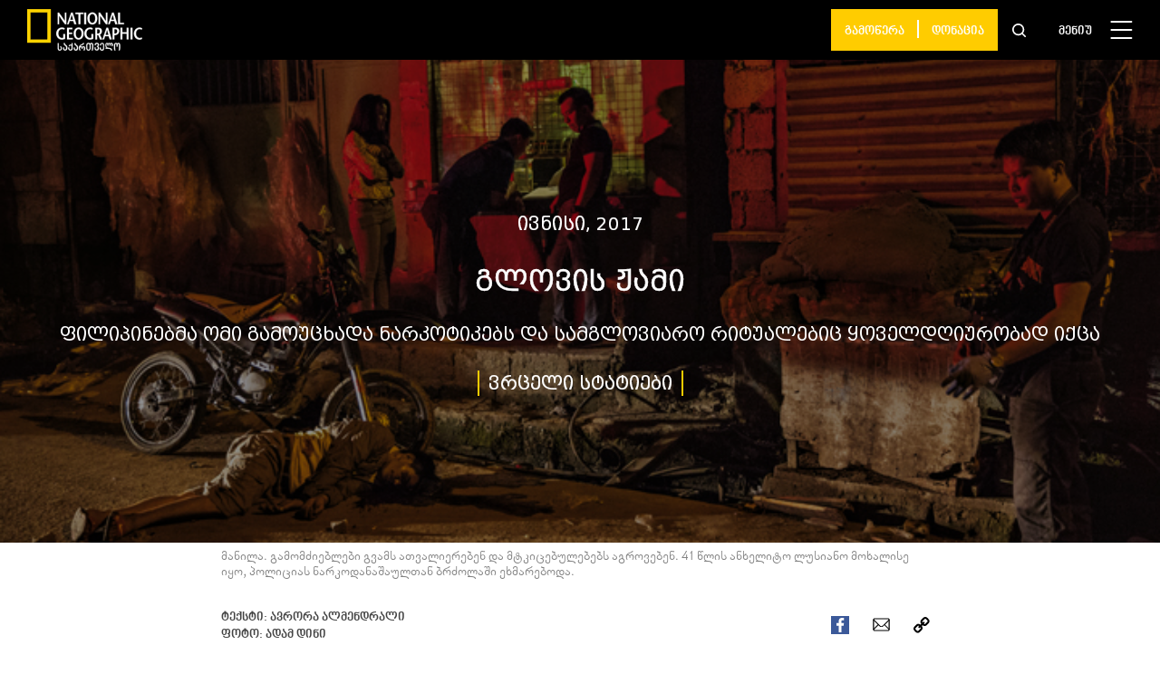

--- FILE ---
content_type: text/html; charset=UTF-8
request_url: https://nationalgeographic.ge/story/glovis-djami/
body_size: 20210
content:
<!doctype html>
<html lang="ka-GE">
  <head>
  <meta charset="utf-8">
  <meta http-equiv="x-ua-compatible" content="ie=edge">
  <meta name="viewport" content="width=device-width, initial-scale=1, shrink-to-fit=no">
  <link rel="apple-touch-icon" sizes="180x180" href="https://nationalgeographic.ge/app/themes/nationalgeographic/resources/assets/images/favicons/apple-touch-icon.png">
  <link rel="icon" href="https://nationalgeographic.ge/app/themes/nationalgeographic/resources/assets/images/favicons/favicon.png">
  <link rel="icon" type="image/png" sizes="32x32" href="https://nationalgeographic.ge/app/themes/nationalgeographic/resources/assets/images/favicons/favicon-32x32.png">
  <link rel="icon" type="image/png" sizes="16x16" href="https://nationalgeographic.ge/app/themes/nationalgeographic/resources/assets/images/favicons/favicon-16x16.png">
  <link rel="mask-icon" href="https://nationalgeographic.ge/app/themes/nationalgeographic/resources/assets/images/favicons/safari-pinned-tab.svg" color="#ffcc00">
  <link rel="shortcut icon" href="https://nationalgeographic.ge/app/themes/nationalgeographic/resources/assets/images/favicons/favicon.ico">
  <meta name="theme-color" content="#ffffff">
  <!-- Global site tag (gtag.js) - Google Analytics -->
  <script async src="https://www.googletagmanager.com/gtag/js?id=UA-163800216-1"></script>
  <script>
    window.dataLayer = window.dataLayer || [];
    function gtag(){dataLayer.push(arguments);}
    gtag('js', new Date());

    gtag('config', 'UA-163800216-1');
  </script>

  <meta name='robots' content='index, follow, max-image-preview:large, max-snippet:-1, max-video-preview:-1' />

	<!-- This site is optimized with the Yoast SEO plugin v19.14 - https://yoast.com/wordpress/plugins/seo/ -->
	<title>გლოვის ჟამი</title>
	<link rel="canonical" href="https://nationalgeographic.ge/story/glovis-djami/" />
	<meta property="og:locale" content="ka_GE" />
	<meta property="og:type" content="article" />
	<meta property="og:title" content="გლოვის ჟამი" />
	<meta property="og:description" content="ფილიპინებმა ომი გამოუცხადა ნარკოტიკებს და სამგლოვიარო რიტუალებიც ყოველდღიურობად იქცა" />
	<meta property="og:url" content="https://nationalgeographic.ge/story/glovis-djami/" />
	<meta property="og:site_name" content="National Geographic Magazine - საქართველო" />
	<meta property="article:publisher" content="https://www.facebook.com/NatGeoMagazineGeorgia/" />
	<meta property="article:modified_time" content="2020-11-25T18:27:32+00:00" />
	<meta property="og:image" content="https://nationalgeographic.ge/app/uploads/2020/11/1706Philipines01.jpg" />
	<meta property="og:image:width" content="720" />
	<meta property="og:image:height" content="455" />
	<meta property="og:image:type" content="image/jpeg" />
	<meta name="twitter:card" content="summary_large_image" />
	<meta name="twitter:site" content="@NatgeoGeorgia" />
	<script type="application/ld+json" class="yoast-schema-graph">{"@context":"https://schema.org","@graph":[{"@type":"WebPage","@id":"https://nationalgeographic.ge/story/glovis-djami/","url":"https://nationalgeographic.ge/story/glovis-djami/","name":"გლოვის ჟამი","isPartOf":{"@id":"https://nationalgeographic.ge/#website"},"primaryImageOfPage":{"@id":"https://nationalgeographic.ge/story/glovis-djami/#primaryimage"},"image":{"@id":"https://nationalgeographic.ge/story/glovis-djami/#primaryimage"},"thumbnailUrl":"https://nationalgeographic.ge/app/uploads/2020/11/1706Philipines01.jpg","datePublished":"2017-06-01T18:26:11+00:00","dateModified":"2020-11-25T18:27:32+00:00","breadcrumb":{"@id":"https://nationalgeographic.ge/story/glovis-djami/#breadcrumb"},"inLanguage":"ka-GE","potentialAction":[{"@type":"ReadAction","target":["https://nationalgeographic.ge/story/glovis-djami/"]}]},{"@type":"ImageObject","inLanguage":"ka-GE","@id":"https://nationalgeographic.ge/story/glovis-djami/#primaryimage","url":"https://nationalgeographic.ge/app/uploads/2020/11/1706Philipines01.jpg","contentUrl":"https://nationalgeographic.ge/app/uploads/2020/11/1706Philipines01.jpg","width":720,"height":455,"caption":"მანილა. გამომძიებლები გვამს ათვალიერებენ და მტკიცებულებებს აგროვებენ. 41 წლის ანხელიტო ლუსიანო მოხალისე იყო, პოლიციას ნარკოდანაშაულთან ბრძოლაში ეხმარებოდა."},{"@type":"BreadcrumbList","@id":"https://nationalgeographic.ge/story/glovis-djami/#breadcrumb","itemListElement":[{"@type":"ListItem","position":1,"name":"Home","item":"https://nationalgeographic.ge/"},{"@type":"ListItem","position":2,"name":"Stories","item":"https://nationalgeographic.ge/story/"},{"@type":"ListItem","position":3,"name":"გლოვის ჟამი"}]},{"@type":"WebSite","@id":"https://nationalgeographic.ge/#website","url":"https://nationalgeographic.ge/","name":"National Geographic Magazine - საქართველო","description":"იკითხეთ National Geographic ქართულად! ეწვიეთ ჩვენს ვებგვერდს, იმოგზაურეთ საინტერესო ამბების სამყაროში და ისიამოვნეთ უნიკალური ფოტოებით.","publisher":{"@id":"https://nationalgeographic.ge/#organization"},"potentialAction":[{"@type":"SearchAction","target":{"@type":"EntryPoint","urlTemplate":"https://nationalgeographic.ge/?s={search_term_string}"},"query-input":"required name=search_term_string"}],"inLanguage":"ka-GE"},{"@type":"Organization","@id":"https://nationalgeographic.ge/#organization","name":"National Geographic Magazine - საქართველო","url":"https://nationalgeographic.ge/","logo":{"@type":"ImageObject","inLanguage":"ka-GE","@id":"https://nationalgeographic.ge/#/schema/logo/image/","url":"https://nationalgeographic.ge/app/uploads/2020/04/NG-1.png","contentUrl":"https://nationalgeographic.ge/app/uploads/2020/04/NG-1.png","width":149,"height":54,"caption":"National Geographic Magazine - საქართველო"},"image":{"@id":"https://nationalgeographic.ge/#/schema/logo/image/"},"sameAs":["https://www.instagram.com/natgeogeorgia/","https://www.youtube.com/channel/UCjr6ALs4bHs3UJryL6YsFLg?view_as=subscriber","https://www.facebook.com/NatGeoMagazineGeorgia/","https://twitter.com/NatgeoGeorgia"]}]}</script>
	<!-- / Yoast SEO plugin. -->


<link rel='dns-prefetch' href='//code.jquery.com' />
<script type="text/javascript">
window._wpemojiSettings = {"baseUrl":"https:\/\/s.w.org\/images\/core\/emoji\/14.0.0\/72x72\/","ext":".png","svgUrl":"https:\/\/s.w.org\/images\/core\/emoji\/14.0.0\/svg\/","svgExt":".svg","source":{"concatemoji":"https:\/\/nationalgeographic.ge\/wp\/wp-includes\/js\/wp-emoji-release.min.js?ver=6.1.1"}};
/*! This file is auto-generated */
!function(e,a,t){var n,r,o,i=a.createElement("canvas"),p=i.getContext&&i.getContext("2d");function s(e,t){var a=String.fromCharCode,e=(p.clearRect(0,0,i.width,i.height),p.fillText(a.apply(this,e),0,0),i.toDataURL());return p.clearRect(0,0,i.width,i.height),p.fillText(a.apply(this,t),0,0),e===i.toDataURL()}function c(e){var t=a.createElement("script");t.src=e,t.defer=t.type="text/javascript",a.getElementsByTagName("head")[0].appendChild(t)}for(o=Array("flag","emoji"),t.supports={everything:!0,everythingExceptFlag:!0},r=0;r<o.length;r++)t.supports[o[r]]=function(e){if(p&&p.fillText)switch(p.textBaseline="top",p.font="600 32px Arial",e){case"flag":return s([127987,65039,8205,9895,65039],[127987,65039,8203,9895,65039])?!1:!s([55356,56826,55356,56819],[55356,56826,8203,55356,56819])&&!s([55356,57332,56128,56423,56128,56418,56128,56421,56128,56430,56128,56423,56128,56447],[55356,57332,8203,56128,56423,8203,56128,56418,8203,56128,56421,8203,56128,56430,8203,56128,56423,8203,56128,56447]);case"emoji":return!s([129777,127995,8205,129778,127999],[129777,127995,8203,129778,127999])}return!1}(o[r]),t.supports.everything=t.supports.everything&&t.supports[o[r]],"flag"!==o[r]&&(t.supports.everythingExceptFlag=t.supports.everythingExceptFlag&&t.supports[o[r]]);t.supports.everythingExceptFlag=t.supports.everythingExceptFlag&&!t.supports.flag,t.DOMReady=!1,t.readyCallback=function(){t.DOMReady=!0},t.supports.everything||(n=function(){t.readyCallback()},a.addEventListener?(a.addEventListener("DOMContentLoaded",n,!1),e.addEventListener("load",n,!1)):(e.attachEvent("onload",n),a.attachEvent("onreadystatechange",function(){"complete"===a.readyState&&t.readyCallback()})),(e=t.source||{}).concatemoji?c(e.concatemoji):e.wpemoji&&e.twemoji&&(c(e.twemoji),c(e.wpemoji)))}(window,document,window._wpemojiSettings);
</script>
<style type="text/css">
img.wp-smiley,
img.emoji {
	display: inline !important;
	border: none !important;
	box-shadow: none !important;
	height: 1em !important;
	width: 1em !important;
	margin: 0 0.07em !important;
	vertical-align: -0.1em !important;
	background: none !important;
	padding: 0 !important;
}
</style>
	<link rel='stylesheet' id='advanced-rich-text-tools-css' href='https://nationalgeographic.ge/app/plugins/advanced-rich-text-tools/index.css?ver=1600254343' type='text/css' media='all' />
<link rel='stylesheet' id='wp-block-library-css' href='https://nationalgeographic.ge/wp/wp-includes/css/dist/block-library/style.min.css?ver=6.1.1' type='text/css' media='all' />
<link rel='stylesheet' id='classic-theme-styles-css' href='https://nationalgeographic.ge/wp/wp-includes/css/classic-themes.min.css?ver=1' type='text/css' media='all' />
<style id='global-styles-inline-css' type='text/css'>
body{--wp--preset--color--black: #000000;--wp--preset--color--cyan-bluish-gray: #abb8c3;--wp--preset--color--white: #ffffff;--wp--preset--color--pale-pink: #f78da7;--wp--preset--color--vivid-red: #cf2e2e;--wp--preset--color--luminous-vivid-orange: #ff6900;--wp--preset--color--luminous-vivid-amber: #fcb900;--wp--preset--color--light-green-cyan: #7bdcb5;--wp--preset--color--vivid-green-cyan: #00d084;--wp--preset--color--pale-cyan-blue: #8ed1fc;--wp--preset--color--vivid-cyan-blue: #0693e3;--wp--preset--color--vivid-purple: #9b51e0;--wp--preset--color--custom-gray: #EEEEEE;--wp--preset--color--custom-yellow: #FFCE05;--wp--preset--gradient--vivid-cyan-blue-to-vivid-purple: linear-gradient(135deg,rgba(6,147,227,1) 0%,rgb(155,81,224) 100%);--wp--preset--gradient--light-green-cyan-to-vivid-green-cyan: linear-gradient(135deg,rgb(122,220,180) 0%,rgb(0,208,130) 100%);--wp--preset--gradient--luminous-vivid-amber-to-luminous-vivid-orange: linear-gradient(135deg,rgba(252,185,0,1) 0%,rgba(255,105,0,1) 100%);--wp--preset--gradient--luminous-vivid-orange-to-vivid-red: linear-gradient(135deg,rgba(255,105,0,1) 0%,rgb(207,46,46) 100%);--wp--preset--gradient--very-light-gray-to-cyan-bluish-gray: linear-gradient(135deg,rgb(238,238,238) 0%,rgb(169,184,195) 100%);--wp--preset--gradient--cool-to-warm-spectrum: linear-gradient(135deg,rgb(74,234,220) 0%,rgb(151,120,209) 20%,rgb(207,42,186) 40%,rgb(238,44,130) 60%,rgb(251,105,98) 80%,rgb(254,248,76) 100%);--wp--preset--gradient--blush-light-purple: linear-gradient(135deg,rgb(255,206,236) 0%,rgb(152,150,240) 100%);--wp--preset--gradient--blush-bordeaux: linear-gradient(135deg,rgb(254,205,165) 0%,rgb(254,45,45) 50%,rgb(107,0,62) 100%);--wp--preset--gradient--luminous-dusk: linear-gradient(135deg,rgb(255,203,112) 0%,rgb(199,81,192) 50%,rgb(65,88,208) 100%);--wp--preset--gradient--pale-ocean: linear-gradient(135deg,rgb(255,245,203) 0%,rgb(182,227,212) 50%,rgb(51,167,181) 100%);--wp--preset--gradient--electric-grass: linear-gradient(135deg,rgb(202,248,128) 0%,rgb(113,206,126) 100%);--wp--preset--gradient--midnight: linear-gradient(135deg,rgb(2,3,129) 0%,rgb(40,116,252) 100%);--wp--preset--duotone--dark-grayscale: url('#wp-duotone-dark-grayscale');--wp--preset--duotone--grayscale: url('#wp-duotone-grayscale');--wp--preset--duotone--purple-yellow: url('#wp-duotone-purple-yellow');--wp--preset--duotone--blue-red: url('#wp-duotone-blue-red');--wp--preset--duotone--midnight: url('#wp-duotone-midnight');--wp--preset--duotone--magenta-yellow: url('#wp-duotone-magenta-yellow');--wp--preset--duotone--purple-green: url('#wp-duotone-purple-green');--wp--preset--duotone--blue-orange: url('#wp-duotone-blue-orange');--wp--preset--font-size--small: 13px;--wp--preset--font-size--medium: 20px;--wp--preset--font-size--large: 36px;--wp--preset--font-size--x-large: 42px;--wp--preset--spacing--20: 0.44rem;--wp--preset--spacing--30: 0.67rem;--wp--preset--spacing--40: 1rem;--wp--preset--spacing--50: 1.5rem;--wp--preset--spacing--60: 2.25rem;--wp--preset--spacing--70: 3.38rem;--wp--preset--spacing--80: 5.06rem;}:where(.is-layout-flex){gap: 0.5em;}body .is-layout-flow > .alignleft{float: left;margin-inline-start: 0;margin-inline-end: 2em;}body .is-layout-flow > .alignright{float: right;margin-inline-start: 2em;margin-inline-end: 0;}body .is-layout-flow > .aligncenter{margin-left: auto !important;margin-right: auto !important;}body .is-layout-constrained > .alignleft{float: left;margin-inline-start: 0;margin-inline-end: 2em;}body .is-layout-constrained > .alignright{float: right;margin-inline-start: 2em;margin-inline-end: 0;}body .is-layout-constrained > .aligncenter{margin-left: auto !important;margin-right: auto !important;}body .is-layout-constrained > :where(:not(.alignleft):not(.alignright):not(.alignfull)){max-width: var(--wp--style--global--content-size);margin-left: auto !important;margin-right: auto !important;}body .is-layout-constrained > .alignwide{max-width: var(--wp--style--global--wide-size);}body .is-layout-flex{display: flex;}body .is-layout-flex{flex-wrap: wrap;align-items: center;}body .is-layout-flex > *{margin: 0;}:where(.wp-block-columns.is-layout-flex){gap: 2em;}.has-black-color{color: var(--wp--preset--color--black) !important;}.has-cyan-bluish-gray-color{color: var(--wp--preset--color--cyan-bluish-gray) !important;}.has-white-color{color: var(--wp--preset--color--white) !important;}.has-pale-pink-color{color: var(--wp--preset--color--pale-pink) !important;}.has-vivid-red-color{color: var(--wp--preset--color--vivid-red) !important;}.has-luminous-vivid-orange-color{color: var(--wp--preset--color--luminous-vivid-orange) !important;}.has-luminous-vivid-amber-color{color: var(--wp--preset--color--luminous-vivid-amber) !important;}.has-light-green-cyan-color{color: var(--wp--preset--color--light-green-cyan) !important;}.has-vivid-green-cyan-color{color: var(--wp--preset--color--vivid-green-cyan) !important;}.has-pale-cyan-blue-color{color: var(--wp--preset--color--pale-cyan-blue) !important;}.has-vivid-cyan-blue-color{color: var(--wp--preset--color--vivid-cyan-blue) !important;}.has-vivid-purple-color{color: var(--wp--preset--color--vivid-purple) !important;}.has-black-background-color{background-color: var(--wp--preset--color--black) !important;}.has-cyan-bluish-gray-background-color{background-color: var(--wp--preset--color--cyan-bluish-gray) !important;}.has-white-background-color{background-color: var(--wp--preset--color--white) !important;}.has-pale-pink-background-color{background-color: var(--wp--preset--color--pale-pink) !important;}.has-vivid-red-background-color{background-color: var(--wp--preset--color--vivid-red) !important;}.has-luminous-vivid-orange-background-color{background-color: var(--wp--preset--color--luminous-vivid-orange) !important;}.has-luminous-vivid-amber-background-color{background-color: var(--wp--preset--color--luminous-vivid-amber) !important;}.has-light-green-cyan-background-color{background-color: var(--wp--preset--color--light-green-cyan) !important;}.has-vivid-green-cyan-background-color{background-color: var(--wp--preset--color--vivid-green-cyan) !important;}.has-pale-cyan-blue-background-color{background-color: var(--wp--preset--color--pale-cyan-blue) !important;}.has-vivid-cyan-blue-background-color{background-color: var(--wp--preset--color--vivid-cyan-blue) !important;}.has-vivid-purple-background-color{background-color: var(--wp--preset--color--vivid-purple) !important;}.has-black-border-color{border-color: var(--wp--preset--color--black) !important;}.has-cyan-bluish-gray-border-color{border-color: var(--wp--preset--color--cyan-bluish-gray) !important;}.has-white-border-color{border-color: var(--wp--preset--color--white) !important;}.has-pale-pink-border-color{border-color: var(--wp--preset--color--pale-pink) !important;}.has-vivid-red-border-color{border-color: var(--wp--preset--color--vivid-red) !important;}.has-luminous-vivid-orange-border-color{border-color: var(--wp--preset--color--luminous-vivid-orange) !important;}.has-luminous-vivid-amber-border-color{border-color: var(--wp--preset--color--luminous-vivid-amber) !important;}.has-light-green-cyan-border-color{border-color: var(--wp--preset--color--light-green-cyan) !important;}.has-vivid-green-cyan-border-color{border-color: var(--wp--preset--color--vivid-green-cyan) !important;}.has-pale-cyan-blue-border-color{border-color: var(--wp--preset--color--pale-cyan-blue) !important;}.has-vivid-cyan-blue-border-color{border-color: var(--wp--preset--color--vivid-cyan-blue) !important;}.has-vivid-purple-border-color{border-color: var(--wp--preset--color--vivid-purple) !important;}.has-vivid-cyan-blue-to-vivid-purple-gradient-background{background: var(--wp--preset--gradient--vivid-cyan-blue-to-vivid-purple) !important;}.has-light-green-cyan-to-vivid-green-cyan-gradient-background{background: var(--wp--preset--gradient--light-green-cyan-to-vivid-green-cyan) !important;}.has-luminous-vivid-amber-to-luminous-vivid-orange-gradient-background{background: var(--wp--preset--gradient--luminous-vivid-amber-to-luminous-vivid-orange) !important;}.has-luminous-vivid-orange-to-vivid-red-gradient-background{background: var(--wp--preset--gradient--luminous-vivid-orange-to-vivid-red) !important;}.has-very-light-gray-to-cyan-bluish-gray-gradient-background{background: var(--wp--preset--gradient--very-light-gray-to-cyan-bluish-gray) !important;}.has-cool-to-warm-spectrum-gradient-background{background: var(--wp--preset--gradient--cool-to-warm-spectrum) !important;}.has-blush-light-purple-gradient-background{background: var(--wp--preset--gradient--blush-light-purple) !important;}.has-blush-bordeaux-gradient-background{background: var(--wp--preset--gradient--blush-bordeaux) !important;}.has-luminous-dusk-gradient-background{background: var(--wp--preset--gradient--luminous-dusk) !important;}.has-pale-ocean-gradient-background{background: var(--wp--preset--gradient--pale-ocean) !important;}.has-electric-grass-gradient-background{background: var(--wp--preset--gradient--electric-grass) !important;}.has-midnight-gradient-background{background: var(--wp--preset--gradient--midnight) !important;}.has-small-font-size{font-size: var(--wp--preset--font-size--small) !important;}.has-medium-font-size{font-size: var(--wp--preset--font-size--medium) !important;}.has-large-font-size{font-size: var(--wp--preset--font-size--large) !important;}.has-x-large-font-size{font-size: var(--wp--preset--font-size--x-large) !important;}
.wp-block-navigation a:where(:not(.wp-element-button)){color: inherit;}
:where(.wp-block-columns.is-layout-flex){gap: 2em;}
.wp-block-pullquote{font-size: 1.5em;line-height: 1.6;}
</style>
<link rel='stylesheet' id='contact-form-7-css' href='https://nationalgeographic.ge/app/plugins/contact-form-7/includes/css/styles.css?ver=5.7.2' type='text/css' media='all' />
<link rel='stylesheet' id='dashicons-css' href='https://nationalgeographic.ge/wp/wp-includes/css/dashicons.min.css?ver=6.1.1' type='text/css' media='all' />
<link rel='stylesheet' id='post-views-counter-frontend-css' href='https://nationalgeographic.ge/app/plugins/post-views-counter/css/frontend.min.css?ver=1.3.12' type='text/css' media='all' />
<link rel='stylesheet' id='sage/main.css-css' href='https://nationalgeographic.ge/app/themes/nationalgeographic/dist/styles/main_487991d213235da4217d.css' type='text/css' media='all' />
<script type='text/javascript' src='https://code.jquery.com/jquery-3.4.1.min.js?ver=6.1.1' id='jquery-js'></script>
<script type='text/javascript' src='https://code.jquery.com/jquery-migrate-1.4.1.min.js?ver=6.1.1' id='jquery_migrate-js'></script>
<link rel="https://api.w.org/" href="https://nationalgeographic.ge/wp-json/" /><link rel="alternate" type="application/json" href="https://nationalgeographic.ge/wp-json/wp/v2/story/6012" /><link rel="EditURI" type="application/rsd+xml" title="RSD" href="https://nationalgeographic.ge/wp/xmlrpc.php?rsd" />
<link rel="wlwmanifest" type="application/wlwmanifest+xml" href="https://nationalgeographic.ge/wp/wp-includes/wlwmanifest.xml" />
<meta name="generator" content="WordPress 6.1.1" />
<link rel='shortlink' href='https://nationalgeographic.ge/?p=6012' />
<link rel="alternate" type="application/json+oembed" href="https://nationalgeographic.ge/wp-json/oembed/1.0/embed?url=https%3A%2F%2Fnationalgeographic.ge%2Fstory%2Fglovis-djami%2F" />
<link rel="alternate" type="text/xml+oembed" href="https://nationalgeographic.ge/wp-json/oembed/1.0/embed?url=https%3A%2F%2Fnationalgeographic.ge%2Fstory%2Fglovis-djami%2F&#038;format=xml" />
<meta name="framework" content="Redux 4.3.9" /><script async src="https://securepubads.g.doubleclick.net/tag/js/gpt.js"></script>
<script>
  window.googletag = window.googletag || {cmd: []};
  googletag.cmd.push(function() {
    googletag.defineSlot('/85293605/NatGeo_Footer_300x250', [300, 250], 'div-gpt-ad-1590400162188-0').addService(googletag.pubads());
    googletag.pubads().enableSingleRequest();
    googletag.enableServices();
  });
</script>


<script src="https://cdn.admixer.net/scripts3/loader2.js" async
        data-inv="//inv-nets.admixer.net/"
        data-r="single"
                              data-sender="admixer"
        data-bundle="desktop"></script>
<script type='text/javascript'>
(window.globalAmlAds = window.globalAmlAds || []).push(function() {
globalAml.defineSlot({z: 'b11e629e-4c27-49e4-9279-1dccba08d539', ph: 'admixer_b11e629e4c2749e492791dccba08d539_zone_61209_sect_18021_site_13472', i: 'inv-nets', s:'82e9c354-01af-4d4a-b3e0-17ca260e13d5', sender: 'admixer'});
globalAml.singleRequest("admixer");});
</script>

<script type='text/javascript'>
(window.globalAmlAds = window.globalAmlAds || []).push(function() {
globalAml.defineSlot({z: 'bf0c76b2-c29c-486f-855b-c2d52b7ce38f', ph: 'admixer_bf0c76b2c29c486f855bc2d52b7ce38f_zone_62743_sect_18021_site_13472', i: 'inv-nets', s:'82e9c354-01af-4d4a-b3e0-17ca260e13d5', sender: 'admixer'});
globalAml.singleRequest("admixer");});
</script>



<!--  ADMIXER  Initialization code -->
<script type='text/javascript'>

(window.globalAmlAds = window.globalAmlAds || []).push(function() {

globalAml.defineSlot({z: 'bf0c76b2-c29c-486f-855b-c2d52b7ce38f', ph: 'admixer_bf0c76b2c29c486f855bc2d52b7ce38f_zone_62743_sect_18021_site_13472', i: 'inv-nets', s:'82e9c354-01af-4d4a-b3e0-17ca260e13d5', sender: 'admixer'});

globalAml.singleRequest("admixer");});

</script></head>
  <body class="story-template-default single single-story postid-6012 glovis-djami app-data index-data singular-data single-data single-story-data single-story-glovis-djami-data">
    <div id="modalOutdatedBrowser" class="uk-modal" uk-modal>
    <div class="wi-modal">
      <div class="wi-modal-boxes">
        <div class="wi-modal-box-1">
            <p class="wi-donation-success uk-text-center">თქვენ სარგებლობთ ბრაუზერის ძალიან ძველი ვერსიით, რის გამოც ჩვენი ვებგვერდი შესაძლოა სრულად ვერ ჩამოიტვირთოს. <br> გირჩევთ, განაახლოთ ბრაუზერი.</p>
        </div>
          <div class="wi-close-box uk-position-top-right">
              <a href="javascript:void(0)" class="wi-contact-notification-close steps-continue__active steps-continue__btn"><svg version="1.1" id="Capa_1" xmlns="http://www.w3.org/2000/svg" xmlns:xlink="http://www.w3.org/1999/xlink" x="0px" y="0px"
	 viewBox="0 0 512.001 512.001" style="enable-background:new 0 0 512.001 512.001;" xml:space="preserve"><path d="M284.286,256.002L506.143,34.144c7.811-7.811,7.811-20.475,0-28.285c-7.811-7.81-20.475-7.811-28.285,0L256,227.717
			L34.143,5.859c-7.811-7.811-20.475-7.811-28.285,0c-7.81,7.811-7.811,20.475,0,28.285l221.857,221.857L5.858,477.859
			c-7.811,7.811-7.811,20.475,0,28.285c3.905,3.905,9.024,5.857,14.143,5.857c5.119,0,10.237-1.952,14.143-5.857L256,284.287
			l221.857,221.857c3.905,3.905,9.024,5.857,14.143,5.857s10.237-1.952,14.143-5.857c7.811-7.811,7.811-20.475,0-28.285
			L284.286,256.002z"/></svg>
              </a>
          </div>
      </div>
    </div>
</div>

<script>
	function setCookie(cname, cvalue, exdays) {
		var d = new Date();
		d.setTime(d.getTime() + (exdays*24*60*60*1000));
		var expires = "expires="+ d.toUTCString();
		document.cookie = cname + "=" + cvalue + ";" + expires + ";path=/";
	}

	function getCookie(cname) {
		var name = cname + "=";
		var decodedCookie = decodeURIComponent(document.cookie);
		var ca = decodedCookie.split(';');
		for(var i = 0; i <ca.length; i++) {
			var c = ca[i];
			while (c.charAt(0) == ' ') {
			  c = c.substring(1);
			}
			if (c.indexOf(name) == 0) {
			  return c.substring(name.length, c.length);
			}
		}
		return "";
	}
</script>
<script>

	BrowserDetect = (function() {
		// script settings
		var options = {
			osVersion: true,
			minorBrowserVersion: true
		};

		// browser data
		var browserData = {
			browsers: {
				chrome: uaMatch(/Chrome\/([0-9\.]*)/),
				firefox: uaMatch(/Firefox\/([0-9\.]*)/),
				safari: uaMatch(/Version\/([0-9\.]*).*Safari/),
				opera: uaMatch(/Opera\/.*Version\/([0-9\.]*)/, /Opera\/([0-9\.]*)/),
				msie: uaMatch(/MSIE ([0-9\.]*)/, /Trident.*rv:([0-9\.]*)/)
			},
			engines: {
				webkit: uaContains('AppleWebKit'),
				trident: uaMatch(/(MSIE|Trident)/),
				gecko: uaContains('Gecko'),
				presto: uaContains('Presto')
			},
			platforms: {
				win: uaMatch(/Windows NT ([0-9\.]*)/),
				mac: uaMatch(/Mac OS X ([0-9_\.]*)/),
				linux: uaContains('X11', 'Linux')
			}
		};

		// perform detection
		var ua = navigator.userAgent;
		var detectData = {
			platform: detectItem(browserData.platforms),
			browser: detectItem(browserData.browsers),
			engine: detectItem(browserData.engines)
		};

		// private functions
		function uaMatch(regExp, altReg) {
			return function() {
				var result = regExp.exec(ua) || altReg && altReg.exec(ua);
				return result && result[1];
			};
		}
		function uaContains(word) {
			var args = Array.prototype.slice.apply(arguments);
			return function() {
				for(var i = 0; i < args.length; i++) {
					if(ua.indexOf(args[i]) < 0) {
						return;
					}
				}
				return true;
			};
		}
		function detectItem(items) {
			var detectedItem = null, itemName, detectValue;
			for(itemName in items) {
				if(items.hasOwnProperty(itemName)) {
					detectValue = items[itemName]();
					if(detectValue) {
						return {
							name: itemName,
							value: detectValue
						};
					}
				}
			}
		}

		// add classes to root element
		(function() {
			// helper functions
			var addClass = function(cls) {
				var html = document.documentElement;
				html.className += (html.className ? ' ' : '') + cls;
			};
			var getVersion = function(ver) {
				return typeof ver === 'string' ? ver.replace(/\./g, '_') : 'unknown';
			};

			// add classes
			if(detectData.platform) {
				addClass(detectData.platform.name);
				if(options.osVersion) {
					addClass(detectData.platform.name + '-' + getVersion(detectData.platform.value));
				}
			}
			if(detectData.engine) {
				addClass(detectData.engine.name);
			}
			if(detectData.browser) {
				addClass(detectData.browser.name);
				addClass(detectData.browser.name + '-' + parseInt(detectData.browser.value, 10));
				if(options.minorBrowserVersion) {
					addClass(detectData.browser.name + '-' + getVersion(detectData.browser.value));
				}
			}
		}());

		// export detection information
		return detectData;
	}());

	var minimalVersion = {
		chrome : 70,
		firefox : 60,
		safari : 9,
		opera : 7,
		msie : 11,
	}
	
	console.log(BrowserDetect);

	if( !getCookie('isNotifiedBrowser') ) {
		if( minimalVersion[BrowserDetect.browser.name] > parseInt(BrowserDetect.browser.value,10) || !!navigator.userAgent.match(/Trident/g) || !!navigator.userAgent.match(/MSIE/g) ) {
			console.log("browser not supported");
			$('#modalOutdatedBrowser').addClass('wi-modal-custom-show');
			setCookie( 'isNotifiedBrowser', true );
		}
	}

    $('.wi-close-box').on('click', function() {
		$('#modalOutdatedBrowser').removeClass('wi-modal-custom-show');
		$('#modalOutdatedBrowser').addClass('uk-hidden');
    });

</script>

<style>
	.wi-modal {
		position: absolute!important;
		top: 50%!important;
		left: 50%;
		transform: translate(-50%, -50%)!important;
		width: calc( 100% - 16px );
		box-sizing: border-box;
		padding-top: 65px;
		padding-left: 50px;
		padding-right: 50px;
		padding-bottom: 45px;
		display: inline-block;
		background-color: #f2f2f2;
		max-width: 600px!important;
	}
	@media (max-width: 639px) {
		.wi-modal {
			padding-top: 40px;
			padding-bottom: 20px;
		}
	}
	.wi-close-box {
		top: 10px;
		right: 15px;
	}
	.wi-contact-notification-close svg {
		width: 12px;
		height: 12px;
	}
	.wi-modal-custom-show {
		display: block!important;
		opacity: 1!important;
	}
	.wi-modal-custom-show .uk-modal-dialog {
		opacity: 1!important;
	}
</style>    <!-- FACEBOOK API -->
<div id="fb-root"></div>
<script>
  (function(d, s, id){
     var js, fjs = d.getElementsByTagName(s)[0];
     if (d.getElementById(id)) {return;}
     js = d.createElement(s); js.id = id;
     js.src = "https://connect.facebook.net/ka_GE/sdk.js#version=v4.0&appId=2445110359134223";
     fjs.parentNode.insertBefore(js, fjs);
   }(document, 'script', 'facebook-jssdk'));
</script>

<!--  TWITTER API -->
<script>!function(d,s,id){var js,fjs=d.getElementsByTagName(s)[0],p=/^http:/.test(d.location)?'http':'https';if(!d.getElementById(id)){js=d.createElement(s);js.id=id;js.src=p+'://platform.twitter.com/widgets.js';fjs.parentNode.insertBefore(js,fjs);}}(document, 'script', 'twitter-wjs');</script>        <header class="header makeBlack">
  <div class="p-v-lg-10 p-h-lg-30 p-xs-10 uk-position-relative">
    <div class="uk-flex uk-flex-between uk-flex-middle">

      
      <div class="logo p-r-xs-20">
                <figure class="m-b-xs-0 logo-box">
                    <a href="/">
            <img class="wi-ratio-img logo-img" src="https://nationalgeographic.ge/app/themes/nationalgeographic/dist/images/ng-logo-2fl_d11854d07e0cf055963e.png" alt="">
          </a>
                  </figure>
        
      </div>
      

      

      <div class="donation-and-menu">
        <div class="uk-flex uk-flex-middle uk-flex-center">

                      
                          <div class="donation m-r-xs-16 uk-visible uk-flex uk-flex-middle">
                <a class="donation__text ninoMtavruli donation-after " href="https://subscribe.nationalgeographic.ge/" target="">გამოწერა</a>
              </div>
            
            
          
                      
                          <div class="donation m-r-xs-16 uk-visible uk-flex uk-flex-middle">
                <a class="donation__text ninoMtavruli " href="https://subscribe.nationalgeographic.ge/donation/" target="">დონაცია</a>
              </div>
            
            
          
          
          <div class="search pointer m-r-xl-46 m-r-lg-36 m-r-xs-30 uk-visible@m">
            <a class="search__item" href="#search-full" uk-toggle>
              <img class="search__icon " src="https://nationalgeographic.ge/app/themes/nationalgeographic/dist/images/search-icon_221f09f1e35ab29dba8e.svg" uk-svg>
            </a>
          </div>
          <div id="search-full" class="uk-modal-full uk-modal" uk-modal>
            <div class="uk-modal-dialog uk-flex uk-flex-center uk-flex-middle modal-bg" uk-height-viewport>
                <button class="uk-modal-close-full" type="button" uk-close></button>
                <form class="uk-search uk-search-large uk-flex uk-flex-middle p-xs-20" action="/">
                    <input class="uk-search-input uk-text-center m-r-xs-20" type="search" name="s" value="" placeholder="ძიება..." autofocus>
                    <button class="pointer" type="submit"><img class="search__icon" src="https://nationalgeographic.ge/app/themes/nationalgeographic/dist/images/search-icon_221f09f1e35ab29dba8e.svg" uk-svg></button>
                </form>
            </div>
          </div>
          


          
          <div class="menu">
            
            <div class="menu-button">
              <a class="uk-flex uk-flex-middle" href="#nav-full" uk-toggle >

              
                                  <div class="menu-button__text ninoMtavruli m-r-xs-20 uk-visible@m inverse-color">
                    მენიუ
                  </div>
                

                <div>
                  <img class="menu-button__icon " src="https://nationalgeographic.ge/app/themes/nationalgeographic/dist/images/menu_54c2bc3d4d188016ee24.svg" uk-svg>
                </div>
              </a>
            </div>
            
          </div>

          
           <nav id="nav-full" class="uk-modal-full uk-modal black-bg" uk-modal>
             <div class="uk-modal-dialog p-t-xl-154 p-t-lg-90 p-t-xs-60 uk-flex uk-flex-wrap uk-flex-between black-bg" uk-height-viewport>
                
                <div class="search pointer search-mobile m-r-xl-46 m-r-lg-36 m-r-xs-30 uk-hidden@m">
                  <a class="search__item" href="#search-full" uk-toggle>
                    <img class="search__icon" src="https://nationalgeographic.ge/app/themes/nationalgeographic/dist/images/search-icon_221f09f1e35ab29dba8e.svg" uk-svg>
                  </a>
                </div>
                <div id="search-full" class="uk-modal-full uk-modal" uk-modal>
                  <div class="uk-modal-dialog uk-flex uk-flex-center uk-flex-middle modal-bg" uk-height-viewport>
                      <button class="uk-modal-close-full" type="button" uk-close></button>
                      <form class="uk-search uk-search-large uk-flex uk-flex-middle p-xs-20" action="/">
                          <input class="uk-search-input uk-text-center m-r-xs-20" type="search" name="s" value="" placeholder="ძიება..." autofocus>
                          <button class="pointer" type="submit"><img class="search__icon" src="https://nationalgeographic.ge/app/themes/nationalgeographic/dist/images/search-icon_221f09f1e35ab29dba8e.svg" uk-svg></button>
                      </form>
                  </div>
                </div>
                
                <button class="uk-modal-close-full" type="button" uk-close></button>
              <div class="nav-grid uk-flex uk-flex-wrap">
                <div class="uk-width-2-5@m uk-width-1-1 nav-left p-l-xl-115 p-l-lg-80 p-l-md-60 p-l-sm-40 p-l-xs-20 p-r-md-0 p-r-sm-40 p-r-xs-20">
                                      <ul class="uk-nav-primary uk-nav-parent-icon" uk-nav>

                        <li class="nav-title m-b-md-40 m-b-xs-20 p-b-md-20 p-t-xs-4 ">ჟურნალი</li>

                      
                        <li class="  nav-item" >
                          <a href="https://nationalgeographic.ge/">მთავარი გვერდი
                                                      </a>
                                                  </li>

                      
                        <li class="uk-parent uk-position-relative  nav-item" >
                          <a href="http://www.nationalgeographic.ge/magazine/">ჟურნალი
                                                          <span uk-icon="triangle-down" class="uk-icon"><svg width="30" height="30" viewBox="0 0 20 20" xmlns="http://www.w3.org/2000/svg" data-svg="triangle-down">
                                <polygon points="5 7 15 7 10 12"></polygon></svg>
                              </span>
                                                      </a>
                                                      <ul class="uk-nav-sub">
                                                              <li class=" subnav-item"><a href="https://nationalgeographic.ge/category/redaqtoris-sveti/">რედაქტორის სვეტი</a></li>
                                                              <li class=" subnav-item"><a href="https://nationalgeographic.ge/category/vrceli-statiebi/">ვრცელი სტატიები</a></li>
                                                              <li class=" subnav-item"><a href="https://nationalgeographic.ge/category/tvalsachino/">თვალსაჩინო</a></li>
                                                              <li class=" subnav-item"><a href="https://nationalgeographic.ge/category/mini-features/">მოკლე სტატიები</a></li>
                                                              <li class=" subnav-item"><a href="https://nationalgeographic.ge/category/focus/">ფოკუსში</a></li>
                                                              <li class=" subnav-item"><a href="https://nationalgeographic.ge/category/essey/">ესეი</a></li>
                                                              <li class=" subnav-item"><a href="https://nationalgeographic.ge/category/khma/">ხმა</a></li>
                                                              <li class=" subnav-item"><a href="https://nationalgeographic.ge/category/sheni-kadri/">შენი კადრი</a></li>
                                                              <li class=" subnav-item"><a href="https://nationalgeographic.ge/category/instagrami/">ინსტაგრამი</a></li>
                                                              <li class=" subnav-item"><a href="https://nationalgeographic.ge/category/retro/">რეტრო</a></li>
                                                          </ul>
                                                  </li>

                      
                        <li class="uk-parent uk-position-relative  nav-item" >
                          <a href="#">ასევე წაიკითხეთ
                                                          <span uk-icon="triangle-down" class="uk-icon"><svg width="30" height="30" viewBox="0 0 20 20" xmlns="http://www.w3.org/2000/svg" data-svg="triangle-down">
                                <polygon points="5 7 15 7 10 12"></polygon></svg>
                              </span>
                                                      </a>
                                                      <ul class="uk-nav-sub">
                                                              <li class=" subnav-item"><a href="https://nationalgeographic.ge/category/saimijo-statiebi/">სარეკლამო სტატიები</a></li>
                                                              <li class=" subnav-item"><a href="https://nationalgeographic.ge/category/el-statiebi/">ელ. სტატიები</a></li>
                                                              <li class=" subnav-item"><a href="https://nationalgeographic.ge/category/saintereso-paktebi/">საინტერესო ფაქტები</a></li>
                                                              <li class=" subnav-item"><a href="https://nationalgeographic.ge/category/ganckhadebebi/">განცხადებები | სიახლეები</a></li>
                                                          </ul>
                                                  </li>

                      
                        <li class="uk-parent uk-position-relative  nav-item" >
                          <a href="#">ჩვენ შესახებ
                                                          <span uk-icon="triangle-down" class="uk-icon"><svg width="30" height="30" viewBox="0 0 20 20" xmlns="http://www.w3.org/2000/svg" data-svg="triangle-down">
                                <polygon points="5 7 15 7 10 12"></polygon></svg>
                              </span>
                                                      </a>
                                                      <ul class="uk-nav-sub">
                                                              <li class=" subnav-item"><a href="https://nationalgeographic.ge/chven-shesakheb/">NGM - საქართველო</a></li>
                                                              <li class=" subnav-item"><a href="https://nationalgeographic.ge/qartuli-gamocema/">ქართული გამოცემა</a></li>
                                                              <li class=" subnav-item"><a href="https://nationalgeographic.ge/team/">ჩვენი გუნდი</a></li>
                                                              <li class=" subnav-item"><a href="https://nationalgeographic.ge/media-chvens-shesakheb/">მედია ჩვენს შესახებ</a></li>
                                                          </ul>
                                                  </li>

                      
                        <li class="  nav-item" >
                          <a href="https://nationalgeographic.ge/magazine/2025/">არქივი
                                                      </a>
                                                  </li>

                      
                        <li class="  nav-item" >
                          <a href="https://nationalgeographic.ge/kontaqti/">კონტაქტი
                                                      </a>
                                                  </li>

                                          </ul>
                  
                </div>

                <div class="uk-width-2-5@m uk-width-1-1 nav-right p-l-xl-126 p-l-lg-115 p-l-md-80 p-l-sm-40 p-l-xs-20  p-r-md-0 p-r-sm-40 p-r-xs-20 m-r-md-0 m-r-xs-30">
                  <ul class="uk-nav-primary uk-nav-parent-icon" uk-nav>
                    
                        <li class="nav-title m-b-md-40 m-b-xs-20 p-b-xs-20 ">პროექტები</li>

                                              <li class=" nav-item" ><a href="https://nationalgeographic.ge/11-fotoambavi/">11 ფოტოამბავი</a>
                                                  </li>

                                              <li class=" nav-item" ><a href="https://nationalgeographic.ge/story/audioversiebi/">აუდიოვერსიები</a>
                                                  </li>

                                              <li class=" nav-item" ><a href="https://yourshot.nationalgeographic.ge/">YOURSHOT საქართველო</a>
                                                  </li>

                                              <li class=" nav-item" ><a href="http://map.nationalgeographic.ge/">BIODIVERSITY MAP საქართველო</a>
                                                  </li>

                                              <li class=" nav-item" ><a href="https://nationalgeographic.ge/category/objects/">მუზეუმის საგანძური</a>
                                                  </li>

                                              <li class=" nav-item" ><a href="https://nationalgeographic.ge/category/videoebi/">ვიდეოები</a>
                                                  </li>

                                              <li class=" nav-item" ><a href="https://nationalgeographic.ge/category/best-edits/">BEST EDITS</a>
                                                  </li>

                                            
                                      </ul>
                </div>

                
                                <div class="uk-width-1-5@m uk-width-1-1 uk-position-relative p-l-xs-40">
                  <div class="inner-logo m-v-xs-40 m-r-sm-48 m-r-xs-10 uk-position-absolute uk-position-bottom-right">
                    <figure class="logo-box m-b-xs-0">
                      <a href="/">
                        <img class="wi-ratio-img logo-img" src="https://nationalgeographic.ge/app/uploads/2020/04/NG-1.png" alt="">
                      </a>
                    </figure>
                  </div>
                </div>
                                


              </div>
            </div>
          </nav>
          

          

        </div>
      </div>
    </div>
  </div>

</header>
    <div class="wrap container" role="document">
      <div class="content">
        <main class="main">
          




<div>
  <article>
        <div class="single-mainfull-img uk-position-relative m-b-xs-32 m-b-md-0">
      <figure class="feature-image">
        <div
          class="uk-position-absolute uk-position-center uk-position-z-index wi-container uk-text-center uk-visible@m"
          style="z-index:10">

          <div class="uk-text-center inverse-color m-b-xs-16">
            
            <span class="category-title-without-border uk-display-inline-block p-h-xs-10">

                            <a href="https://nationalgeographic.ge/magazine/june-2017/">ივნისი, 2017</a>
                            
            </span>

                      </div>


          <h1 class="single-title inverse-color m-t-md-32 m-t-sm-24 m-t-xs-10">გლოვის ჟამი</h1>
                    <div class="single-excerpt-full"><p>ფილიპინებმა ომი გამოუცხადა ნარკოტიკებს და სამგლოვიარო რიტუალებიც ყოველდღიურობად იქცა</p>
</div>
          
          <div class="uk-text-center inverse-color">
            
            <span class="category-title uk-display-inline-block p-h-xs-10">

                            <a href="https://nationalgeographic.ge/category/vrceli-statiebi/">ვრცელი სტატიები</a>
                            
            </span>

                      </div>
        </div>
        <img class="wi-ratio-img" src="https://nationalgeographic.ge/app/uploads/2020/11/1706Philipines01.jpg"
          alt="">
      </figure>
      <div class="single-container">
        <figcaption class="feature-image-caption m-xs-0 m-b-xs-10 m-b-sm-24 m-b-md-30">მანილა. გამომძიებლები გვამს ათვალიერებენ და მტკიცებულებებს აგროვებენ. 41 წლის ანხელიტო ლუსიანო მოხალისე იყო, პოლიციას ნარკოდანაშაულთან ბრძოლაში ეხმარებოდა.</figcaption>
      </div>
    </div>
    
    <div class="single-container">
      <div class="single-main-img">
        <div class="single-main-img uk-hidden">
          <figure class="feature-image">
            <img class="wi-ratio-img" src="https://nationalgeographic.ge/app/uploads/2020/11/1706Philipines01.jpg"
              alt="">
          </figure>
          <figcaption class="feature-image-caption m-xs-0">მანილა. გამომძიებლები გვამს ათვალიერებენ და მტკიცებულებებს აგროვებენ. 41 წლის ანხელიტო ლუსიანო მოხალისე იყო, პოლიციას ნარკოდანაშაულთან ბრძოლაში ეხმარებოდა.</figcaption>
        </div>
        <h1
          class="single-title-no-full m-t-md-30 m-t-sm-21 m-t-xs-10 p-h-xs-10 p-l-md-0  uk-hidden@m">
          გლოვის ჟამი</h1>
                <p class="single-excerpt p-h-xs-10 p-l-md-0 uk-hidden@m"> ფილიპინებმა ომი გამოუცხადა ნარკოტიკებს და სამგლოვიარო რიტუალებიც ყოველდღიურობად იქცა</p>
        
        <div
          class="uk-flex uk-flex-middle uk-flex-wrap uk-flex-between author-and-socials m-b-xs-30 p-h-xs-10 p-l-md-0 p-b-xs-24 uk-position-relative">

          <div class="uk-flex uk-flex-column">
                        <div class="author-name ninoMtavruli">
              <span>ტექსტი: 
                                <a href="https://nationalgeographic.ge/story-author/avrora-almendrali/">ავრორა ალმენდრალი</a>                              </span>
            </div>
                                    <div class="author-name ninoMtavruli">
              <span>ფოტო: 
                                <a href="https://nationalgeographic.ge/photo-author/adam-dini/">ადამ დინი</a>                              </span>
            </div>
                                  </div>

          <div class="single-socials">
            <ul class="uk-flex uk-flex-middle m-b-xs-0 p-l-xs-0">
              <li class="m-r-xs-22">
                <a href="javascript:void(0)" class="facebook-share">
                  <img src="https://nationalgeographic.ge/app/themes/nationalgeographic/dist/images/single-facebook_036443cd096fa92cf89c.svg" alt="facebook icon">
                </a>
              </li>
              <li class="m-r-xs-22">
                <a href="/cdn-cgi/l/email-protection#ad92ded8cfc7c8ced9904c2e3f4c2e374c2e304c2e384c2e354c2e0c8d4c2e324c2e3d4c2e364c2e358bcfc2c9d490c5d9d9ddde978282c3ccd9c4c2c3ccc1cac8c2cadfccddc5c4ce83cac882ded9c2dfd482cac1c2dbc4de80c9c7ccc0c482" class="mailto-link">
                  <img src="https://nationalgeographic.ge/app/themes/nationalgeographic/dist/images/single-email_0f2f2bd5c2514242e7a5.svg" alt="email icon">
                </a>
              </li>
              <li>
                <a href="javascript:void(0)" class="copy-link">
                  <img src="https://nationalgeographic.ge/app/themes/nationalgeographic/dist/images/single-link_6297d511515d6ccccde7.svg" alt="link icon">
                </a>
                <span class="uk-position-absolute uk-position-top-right copy-message">
                  ბმული კოპირებულია
                </span>
              </li>
            </ul>
          </div>
        </div>



        
        <div
          class="category-title m-b-xs-30 p-h-xs-10 p-l-md-0 uk-hidden@m">
          <p class="m-xs-0">
            
                      <div>
            <a href="https://nationalgeographic.ge/magazine/june-2017/">ივნისი, 2017</a>          </div>
          
          
          <span class="ninoMtavruli">რუბრიკა: </span>
          
                    <a href="https://nationalgeographic.ge/category/vrceli-statiebi/">ვრცელი სტატიები</a>          
                    </p>
        </div>

      </div>
    </div>

    <div class="single-text lightbox-area">
      
<p><strong>შარშან, ნოემბერში საღამოს ახალ ამბებში,</strong> რიკ მედინამ ტროტუარზე დაგდებული გვამი დაინახა და მიხვდა, ეს ერიკარდო იყო, მისი 23 წლის ვაჟი. მიუხედავად იმისა, რომ მსხვერპლი ტელეკამერებისკენ ზურგით იწვა, მამამ იცნო.</p>



<p>მეორე დღეს, 26 წლის ჯოი ძმის ამოსაცნობად მორგში მივიდა. იატაკზე რვა ცხედარი ჩაემწკრივებინათ. ერიკარდოს ზედ ედო მუყაოს ნაჭერი წარწერით: „ნარკომოვაჭრე“. მამა ირწმუნება, რომ მისი ვაჟი არასდროს გაჰკარებია ნარკოტიკებს; ჯოი ამბობს, ხანდახან მოიხმარდაო. როგორც არ უნდა იყოს, მკვლელებმა სათანადო კვლევის გარეშე გამოუტანეს განაჩენი.</p>



<figure class="wp-block-image size-large"><img decoding="async" loading="lazy" width="720" height="455" src="https://nationalgeographic.ge/app/uploads/2020/11/1706Philipines02.jpg" alt="" class="wp-image-6014" srcset="https://nationalgeographic.ge/app/uploads/2020/11/1706Philipines02.jpg 720w, https://nationalgeographic.ge/app/uploads/2020/11/1706Philipines02-300x190.jpg 300w" sizes="(max-width: 720px) 100vw, 720px" /><figcaption>ჯეიდ ვალენსუელა, სათამაშო დათუნიათი ხელში, 28 წლის არმან რეხანოს კუბოს დარაჯობს. პანაშვიდზე გარდაცვლილის უყურადღებოდ დატოვება არ შეიძლება, ვიღაც აუცილებლად უნდა ფხიზლობდეს.
</figcaption></figure>



<p>ბოლო თვეების განმავლობაში, მედინას მსგავსი უბედურება ათას ფილიპინურ ოჯახს დაატყდა თავს. ეს ყველაფერი კი მას შემდეგ დაიწყო, რაც როდრიგო დუტერტემ, პოპულისტური პროტესტის აგორების შედეგად, 2016 წლის მაისის საპრეზიდენტო არჩევნებში გაიმარჯვა. მან მრავალ სხვა დაპირებასთან ერთად, ნარკოდილერების დახოცვისა და დანაშაულის აღკვეთის პირობაც დადო. პოლიციის მონაცემებით, დუტერტეს გაპრეზიდენტებიდან პირველ ექვს თვეში, სულ ცოტა 2000 ადამიანი მოკლა პოლიციამ და 4000 – უცნობმა ვიჯილანტეებმა (დანაშაულთან მებრძოლმა ჩვეულებრივმა მოქალაქეებმა).</p>



<p>ამ მოვლენების გამო, სამგლოვიარო რიტუალები ფილიპინელების ყოფის სულ უფრო ჩვეული ნაწილი ხდება. რიტუალებმა, რომელთა მიზანი ოჯახის თანაგრძნობა და ადამიანებს შორის კავშირების გამყარებაა, ახალი დატვირთვა შეიძინა: სამართლის ძიება მათთვის, ვისთვისაც გამაოგნებელი და მიუღებელია მკვლელების დაუსჯელობა.</p>



<p>პანაშვიდი შვიდიდან ათ დღემდე გრძელდება. მიცვალებულს მარტო არასდროს ტოვებენ. კუბოს თავზე წიწილებს სვამენ და მარცვლებს უყრიან – მკვლელის გონებას უკაკუნებენ, იმედი აქვთ, რომ სინდისს გაუღვიძებენ, სიკვდილის ციკლის დასასრულებლად კი ქოთანს ამტვრევენ. მიცვალებულს საიქიოში უამრავ პირად ნივთს ატანენ. როცა კუბო სახლიდან გამოაქვთ, სამჯერ დაატრიალებენ და სასაფლაომდე მონეტებს ყრიან, იმქვეყნად გამგზავრების საფასურად.</p>



<p>ოჯახის წევრები, შეიძლება, „პარამდამსაც“ ელოდონ – გარდაცვლილის სულის სტუმრობას. პარამდამი განსაკუთრებით საჭიროა, როცა სიკვდილი უეცარი და გაურკვეველია.</p>



<p>დაკრძალვის წინა ღამეს, ერიკარდოს დამ თქვა, რომ სიზმარში მომღიმარი ძმა გამოეცხადა. ჯოიმ შვება იგრძნო, რადგან ერიკარდო გაბრაზებული არ იყო, ამიტომ მისი სული, შურისძიების წყურვილით აღვსილი, არ დარჩებოდა ამქვეყნად. „ის ასეთი იყო, – მითხრა მან, – ყოველთვის მარტივად უყურებდა ყველაფერს“.</p>



<p>თუმცა ჯოის კიდევ ერთი დაუოკებელი სურვილი აქვს. „მინდა, მისი მკვლელობის ღამე მესიზმროს, მკვლელს დანა ჩავარტყა და ჩემი ძმა დავიცვა“.</p>



<p class="is-style-nationalgeographic-logo">დახოცილთა ოჯახის წევრებს მხოლოდ სიზმარში შურისძიებით აღდგენილი სამართლიანობის იმედიღა დარჩათ ქვეყანაში, სადაც ჯერჯერობით მხოლოდ რამდენიმე მკვლელია დაპატიმრებული.</p>



<p>სრული ვერსია წაიკითხეთ ივნისის ნომერში.</p>
 <div class="uk-margin-xlarge-top uk-margin-medium-bottom uk-flex uk-flex-center">
<a href="https://www.namespace.ge/" target="_blank">
<img src="https://nationalgeographic.ge/app/uploads/2023/12/comercial.jpg">
</a>
</div>

<!-- Adform publisher tag -->
<!-- Tag for Natgeo.ge - natgeo.ge_Native_728x90_desktop placement -->

<script data-cfasync="false" src="/cdn-cgi/scripts/5c5dd728/cloudflare-static/email-decode.min.js"></script><script data-adfscript="adx.adform.net/adx/?mid=989893&rnd=<random_number>"></script>
<script src="//s1.adform.net/banners/scripts/adx.js" async defer></script>

<!-- Adform publisher tag -->
<!-- Tag for Natgeo.ge - natgeo.ge_Native_300x250_mobile placement -->

<script data-adfscript="adx.adform.net/adx/?mid=989894"></script>
<script src="//s1.adform.net/banners/scripts/adx.js" async defer></script>

<!-- Adform publisher tag -->
<!-- Tag for placement “natgeo.ge_Video_Desktop”, placement ID 989895, publisher “Natgeo.ge”, publisher ID 145430 -->
<div id="adform-outstream" style="height:0;overflow:hidden;">
    <script language="javascript" src="//s1.adform.net/banners/scripts/video/outstream/inview.js"
        data-pmp-id="989895">
    </script>
</div><!-- Adform publisher tag -->
<!-- Tag for placement “natgeo.ge_Video_Mobile”, placement ID 989896, publisher “Natgeo.ge”, publisher ID 145430 -->
<div id="adform-outstream" style="height:0;overflow:hidden;">
    <script language="javascript" src="//s1.adform.net/banners/scripts/video/outstream/inview.js"
        data-pmp-id="989896">
    </script>
</div>

<div id='admixer_b11e629e4c2749e492791dccba08d539_zone_61209_sect_18021_site_13472' data-sender='admixer'></div>
<script type='text/javascript'>
    (window.globalAmlAds = window.globalAmlAds || []).push(function() {
globalAml.display('admixer_b11e629e4c2749e492791dccba08d539_zone_61209_sect_18021_site_13472');
});
</script>

<!--  ADMIXER VIDEO TAG -->
<div id='admixer_bf0c76b2c29c486f855bc2d52b7ce38f_zone_62743_sect_18021_site_13472' data-sender='admixer'></div>
<script type='text/javascript'>
    (window.globalAmlAds = window.globalAmlAds || []).push(function() {
globalAml.display('admixer_bf0c76b2c29c486f855bc2d52b7ce38f_zone_62743_sect_18021_site_13472');
});
</script>



<!--  ADMIXER  TAG -->
<div id='admixer_70abc1ff357b477e97ca266b71cc1829_zone_61206_sect_18021_site_13472' data-sender='admixer'></div>

<script type='text/javascript'>

    (window.globalAmlAds = window.globalAmlAds || []).push(function() {

globalAml.display('admixer_70abc1ff357b477e97ca266b71cc1829_zone_61206_sect_18021_site_13472');
})

</script>
    </div>


    

    <div class="wi-container">
      <div class="single-socials single-socials-bottom uk-flex uk-flex-center m-b-xs-30">
  <ul class="uk-flex uk-flex-middle uk-flex-wrap m-b-xs-0 p-l-xs-0">
      <li class="m-r-md-10 facebook-icon">
        <a class="uk-flex uk-flex-middle p-h-xs-38 p-v-xs-4 facebook-share" href="javascript:void(0)">
          <img class="uk-display-inline-block m-r-xs-12" src="https://nationalgeographic.ge/app/themes/nationalgeographic/dist/images/single-facebook_036443cd096fa92cf89c.svg" alt="facebook icon">
                          <span>
                გაზიარება
              </span>
                    </a>
      </li>
      <li class="m-r-md-10 email-icon">
        <a class="uk-flex uk-flex-middle p-h-xs-38 p-v-xs-4 mailto-link" href="/cdn-cgi/l/email-protection#350a4640575f50564108d4b6a7d4b6afd4b6a8d4b6a0d4b6add4b69415d4b6aad4b6a5d4b6aed4b6ad13575a514c085d414145460f1a1a5b54415c5a5b545952505a524754455d5c561b52501a46415a474c1a52595a435c4618515f54585c1a">
          <img class="uk-display-inline-block m-r-xs-12" src="https://nationalgeographic.ge/app/themes/nationalgeographic/dist/images/single-email_0f2f2bd5c2514242e7a5.svg" alt="email icon" uk-svg>
                          <span>
                გაგზავნა
              </span>
                    </a>
      </li>
      <li class="link-icon uk-position-relative">
        <a class="uk-flex uk-flex-middle p-h-xs-38 p-v-xs-4 copy-link" href="javascript:void(0)">
          <img class="uk-display-inline-block m-r-xs-12" src="https://nationalgeographic.ge/app/themes/nationalgeographic/dist/images/single-link_6297d511515d6ccccde7.svg" alt="link icon" uk-svg>
                          <span>
                კოპირება
              </span>
                    </a>
        <span class="uk-position-absolute uk-position-top-center copy-message">
          ბმული კოპირებულია
        </span>
      </li>
    </ul>
</div>
    </div>
  </article>
  
  <section class="related-section">
  <div class="wi-container uk-slider" uk-slider>
    <div class="uk-flex uk-flex-between m-b-xs-20">
      <h2 class="related-title m-b-xs-0 ninoMtavruli">ასევე წაიკითხეთ</h2>
      <div>
        <a href="#" uk-slidenav-previous uk-slider-item="previous"></a>
        <a href="#" uk-slidenav-next uk-slider-item="next"></a>
      </div>
    </div>
    <div>
      <div class="uk-grid cards uk-slider-items uk-child-width-1-3@m uk-child-width-1-2@s" uk-grid>

                  <div class="card-wrapper">

            <article class="card uk-flex uk-flex-column">
  <div class="mobile-full">
      <figure class="m-b-xs-0 card__img">
        <a href="https://nationalgeographic.ge/story/selin-klane/" class="uk-display-block">
          <img class="wi-ratio-img" src="https://nationalgeographic.ge/app/uploads/2026/01/STOCK_MD1225_PG_CelineClanet_SecondePeau-0825-1024x768.jpg" uk-img />
        </a>

        
      </figure>
  </div>

  <div class="p-md-20 p-h-xs-12 p-v-xs-10 card__info uk-flex-1 uk-flex uk-flex-between uk-flex-column">



    <div class="card__title m-b-xs-30">
      <h2 class="m-b-xs-0"><a href="https://nationalgeographic.ge/story/selin-klane/">სელინ კლანე</a></h2>
    </div>

      <div class="card__excerpt">
        <p></p>
      </div>

  
  </div>
  <div class="card-bottom-line"></div>
</article>
          </div>
                  <div class="card-wrapper">

            <article class="card uk-flex uk-flex-column">
  <div class="mobile-full">
      <figure class="m-b-xs-0 card__img">
        <a href="https://nationalgeographic.ge/story/jatenipat-ketpraditi/" class="uk-display-block">
          <img class="wi-ratio-img" src="https://nationalgeographic.ge/app/uploads/2026/01/STOCK_MD1225_PG_JKB_5802-683x1024.jpg" uk-img />
        </a>

        
      </figure>
  </div>

  <div class="p-md-20 p-h-xs-12 p-v-xs-10 card__info uk-flex-1 uk-flex uk-flex-between uk-flex-column">



    <div class="card__title m-b-xs-30">
      <h2 class="m-b-xs-0"><a href="https://nationalgeographic.ge/story/jatenipat-ketpraditi/">ჯატენიპატ კეტპრადიტი</a></h2>
    </div>

      <div class="card__excerpt">
        <p></p>
      </div>

  
  </div>
  <div class="card-bottom-line"></div>
</article>
          </div>
                  <div class="card-wrapper">

            <article class="card uk-flex uk-flex-column">
  <div class="mobile-full">
      <figure class="m-b-xs-0 card__img">
        <a href="https://nationalgeographic.ge/story/esha-kiokio/" class="uk-display-block">
          <img class="wi-ratio-img" src="https://nationalgeographic.ge/app/uploads/2026/01/STOCK_MD1225_PG_20201214_Playa_Drone_01407_Final-1024x683.jpg" uk-img />
        </a>

        
      </figure>
  </div>

  <div class="p-md-20 p-h-xs-12 p-v-xs-10 card__info uk-flex-1 uk-flex uk-flex-between uk-flex-column">



    <div class="card__title m-b-xs-30">
      <h2 class="m-b-xs-0"><a href="https://nationalgeographic.ge/story/esha-kiokio/">ეშა კიოკიო</a></h2>
    </div>

      <div class="card__excerpt">
        <p></p>
      </div>

  
  </div>
  <div class="card-bottom-line"></div>
</article>
          </div>
                  <div class="card-wrapper">

            <article class="card uk-flex uk-flex-column">
  <div class="mobile-full">
      <figure class="m-b-xs-0 card__img">
        <a href="https://nationalgeographic.ge/story/2025-wlis-fotoebi/" class="uk-display-block">
          <img class="wi-ratio-img" src="https://nationalgeographic.ge/app/uploads/2025/12/Big-Photo-3-1024x480.jpg" uk-img />
        </a>

        
      </figure>
  </div>

  <div class="p-md-20 p-h-xs-12 p-v-xs-10 card__info uk-flex-1 uk-flex uk-flex-between uk-flex-column">



    <div class="card__title m-b-xs-30">
      <h2 class="m-b-xs-0"><a href="https://nationalgeographic.ge/story/2025-wlis-fotoebi/">2025 წლის ფოტოები</a></h2>
    </div>

      <div class="card__excerpt">
        <p></p>
      </div>

  
  </div>
  <div class="card-bottom-line"></div>
</article>
          </div>
                  <div class="card-wrapper">

            <article class="card uk-flex uk-flex-column">
  <div class="mobile-full">
      <figure class="m-b-xs-0 card__img">
        <a href="https://nationalgeographic.ge/story/kolkhuri-tyeebi-da-charbteniani-teritoriebi-droshi-gayinuli-ekosistema-romelic-gamyinvarebas-gadaurcha/" class="uk-display-block">
          <img class="wi-ratio-img" src="https://nationalgeographic.ge/app/uploads/2025/12/photo-and-logos-1024x683.png" uk-img />
        </a>

                  <div class="card__partner-content">
            <span class="uk-display-block p-xs-10">
              სარეკლამო სტატია
            </span>
          </div>
        
      </figure>
  </div>

  <div class="p-md-20 p-h-xs-12 p-v-xs-10 card__info uk-flex-1 uk-flex uk-flex-between uk-flex-column">



    <div class="card__title m-b-xs-30">
      <h2 class="m-b-xs-0"><a href="https://nationalgeographic.ge/story/kolkhuri-tyeebi-da-charbteniani-teritoriebi-droshi-gayinuli-ekosistema-romelic-gamyinvarebas-gadaurcha/">"კოლხური ტყეები და ჭარბტენიანი ტერიტორიები", დროში გაყინული ეკოსისტემა, რომელიც გამყინვარებას გადაურჩა</a></h2>
    </div>

      <div class="card__excerpt">
        <p></p>
      </div>

  
  </div>
  <div class="card-bottom-line"></div>
</article>
          </div>
                  <div class="card-wrapper">

            <article class="card uk-flex uk-flex-column">
  <div class="mobile-full">
      <figure class="m-b-xs-0 card__img">
        <a href="https://nationalgeographic.ge/story/samni-mtashi/" class="uk-display-block">
          <img class="wi-ratio-img" src="https://nationalgeographic.ge/app/uploads/2025/12/NIN_8746-DONE-1024x683.jpg" uk-img />
        </a>

        
      </figure>
  </div>

  <div class="p-md-20 p-h-xs-12 p-v-xs-10 card__info uk-flex-1 uk-flex uk-flex-between uk-flex-column">



    <div class="card__title m-b-xs-30">
      <h2 class="m-b-xs-0"><a href="https://nationalgeographic.ge/story/samni-mtashi/">სამნი მთაში</a></h2>
    </div>

      <div class="card__excerpt">
        <p></p>
      </div>

  
  </div>
  <div class="card-bottom-line"></div>
</article>
          </div>
                  <div class="card-wrapper">

            <article class="card uk-flex uk-flex-column">
  <div class="mobile-full">
      <figure class="m-b-xs-0 card__img">
        <a href="https://nationalgeographic.ge/story/shesavali-bolotqma/" class="uk-display-block">
          <img class="wi-ratio-img" src="https://nationalgeographic.ge/app/uploads/2025/12/keti-1024x576.jpg" uk-img />
        </a>

        
      </figure>
  </div>

  <div class="p-md-20 p-h-xs-12 p-v-xs-10 card__info uk-flex-1 uk-flex uk-flex-between uk-flex-column">



    <div class="card__title m-b-xs-30">
      <h2 class="m-b-xs-0"><a href="https://nationalgeographic.ge/story/shesavali-bolotqma/">შესავალი — ბოლოთქმა </a></h2>
    </div>

      <div class="card__excerpt">
        <p></p>
      </div>

  
  </div>
  <div class="card-bottom-line"></div>
</article>
          </div>
                  <div class="card-wrapper">

            <article class="card uk-flex uk-flex-column">
  <div class="mobile-full">
      <figure class="m-b-xs-0 card__img">
        <a href="https://nationalgeographic.ge/story/ceckhlovani-qarishkhlis-aghbechdvis-khelovneba/" class="uk-display-block">
          <img class="wi-ratio-img" src="https://nationalgeographic.ge/app/uploads/2025/12/Big-Photo-2-1024x480.jpg" uk-img />
        </a>

        
      </figure>
  </div>

  <div class="p-md-20 p-h-xs-12 p-v-xs-10 card__info uk-flex-1 uk-flex uk-flex-between uk-flex-column">



    <div class="card__title m-b-xs-30">
      <h2 class="m-b-xs-0"><a href="https://nationalgeographic.ge/story/ceckhlovani-qarishkhlis-aghbechdvis-khelovneba/">ცეცხლოვანი ქარიშხლის აღბეჭდვის ხელოვნება</a></h2>
    </div>

      <div class="card__excerpt">
        <p></p>
      </div>

  
  </div>
  <div class="card-bottom-line"></div>
</article>
          </div>
                  <div class="card-wrapper">

            <article class="card uk-flex uk-flex-column">
  <div class="mobile-full">
      <figure class="m-b-xs-0 card__img">
        <a href="https://nationalgeographic.ge/story/ratom-gascda-adhd-bavshvta-asaks/" class="uk-display-block">
          <img class="wi-ratio-img" src="https://nationalgeographic.ge/app/uploads/2025/12/Big-Photo-1024x479.jpg" uk-img />
        </a>

        
      </figure>
  </div>

  <div class="p-md-20 p-h-xs-12 p-v-xs-10 card__info uk-flex-1 uk-flex uk-flex-between uk-flex-column">



    <div class="card__title m-b-xs-30">
      <h2 class="m-b-xs-0"><a href="https://nationalgeographic.ge/story/ratom-gascda-adhd-bavshvta-asaks/">რატომ გასცდა ADHD ბავშვთა ასაკს</a></h2>
    </div>

      <div class="card__excerpt">
        <p></p>
      </div>

  
  </div>
  <div class="card-bottom-line"></div>
</article>
          </div>
        




      </div>
    </div>
  </div>
</section>

  




        </main>
      </div>
    </div>
        <footer class="footer black-bg">
  <div class="footer-all">

    <div class="uk-background-fixed  subscribe-form uk-background-cover uk-background-norepeat uk-background-center-center"  style="background-image: url(https://nationalgeographic.ge/app/uploads/2020/04/subscribe-bg.jpg)">
  <div class="wi-container p-t-md-50 p-v-xs-20 uk-text-center">
      <h2 class="m-b-xs-10 inverse-color subscribe-form-title">გამოიწერეთ ჩვენი სიახლეები</h2>
      <div class="uk-flex uk-flex-center">
        <p class="inverse-color m-t-xs-0 m-b-md-26 m-b-xs-16"></p>
      </div>
      <div id="mc_embed_signup">
        <form action="https://natgeo.us4.list-manage.com/subscribe/post?u=d978b2518f9e4d75799de38d0&amp;id=5536b6361f" method="post" id="mc-embedded-subscribe-form" name="mc-embedded-subscribe-form" class="validate wi-container-fluid uk-flex" target="_blank" novalidate>
          <div id="mc_embed_signup_scroll">
            <div class="mc-field-group uk-position-relative">
              <label class="uk-hidden" for="mce-EMAIL">გამოწერა</label>
              <input type="email" value="" name="EMAIL" class="required email subscribe-form__input wi-container-fluid p-h-md-30 p-h-xs-10 p-v-xs-12" id="mce-EMAIL" placeholder="ჩაწერეთ თქვენი ელ-ფოსტა">
            </div>
            <div id="mce-responses" class="clear">
              <div class="response" id="mce-error-response" style="display:none"></div>
              <div class="response" id="mce-success-response" style="display:none"></div>
            </div>    <!-- real people should not fill this in and expect good things - do not remove this or risk form bot signups-->
            <div style="position: absolute; left: -5000px;" aria-hidden="true"><input type="text" name="b_f74c827b1a9bb0ce5875cd075_661e751238" tabindex="-1" value=""></div>
            <div class="clear"><input type="submit" value="გაგზავნა" name="subscribe" id="mc-embedded-subscribe" class="button"></div>
            </div>
        </form>
      </div>
      <div class="uk-flex uk-flex-center m-t-md-32 m-t-xs-16 m-b-xs-0 subscribe-form__text">
        <p>სიახლეების გამოწერით, თქვენ ადასტურებთ, რომ თანახმა ხართ მიიღოთ სიახლეები,<br />
შეთავაზებები და ინფორმაცია National Geographic Magazine &#8211; საქართველოსგან. ჩვენს თითოეულ წერილს თან ახლავს<br />
სიახლეების გამოწერის გასაუქმებლად საჭირო ბმული.</p>

      </div>
  </div>
</div>

<!-- Begin Mailchimp Signup Form -->
<link href="//cdn-images.mailchimp.com/embedcode/classic-10_7.css" rel="stylesheet" type="text/css">
<script data-cfasync="false" src="/cdn-cgi/scripts/5c5dd728/cloudflare-static/email-decode.min.js"></script><script type='text/javascript' src='//s3.amazonaws.com/downloads.mailchimp.com/js/mc-validate.js'></script><script type='text/javascript'>(function($) {window.fnames = new Array(); window.ftypes = new Array();fnames[0]='EMAIL';ftypes[0]='email';}(jQuery));var $mcj = jQuery.noConflict(true);</script>
<!--End mc_embed_signup-->

  <script type='text/javascript' src='//s3.amazonaws.com/downloads.mailchimp.com/js/mc-validate.js'></script><script type='text/javascript'>(function($) {window.fnames = new Array(); window.ftypes = new Array();fnames[0]='EMAIL';ftypes[0]='email';}(jQuery));var $mcj = jQuery.noConflict(true);
    $mcj.extend($mcj.validator.messages, {
      required: "ეს ველი სავალდებულოა.",
      remote: "გთხოვთ შეასწოროთ ველი.",
      email: "გთხოვთ შეიყვანოთ სწორი მეილი",
      url: "გთხოვთ შეიყვანოთ სწორი URL",
      date: "გთხოვთ შეიყვანოთ სწორი თარიღი",
      dateISO: "გთხოვთ შეიყვანოთ სწორი თარიღი(ISO).",
      number: "გთხოვთ შეიყვანოთ სწორი ნომერი",
      digits: "გთხოვთ მიუთითეთ მხოლოდ ციფრები",
      creditcard: "გთხოვთ შეიყვანოთ ბარათის სწორი მონაცემები",
      equalTo: "გთხოვთ შეიყვანოთ იგივე მონაცემი",
      accept: "Please enter a value with a valid extension.",
      maxlength: $mcj.validator.format("Please enter no more than {0} characters."),
      minlength: $mcj.validator.format("Please enter at least {0} characters."),
      rangelength: $mcj.validator.format("Please enter a value between {0} and {1} characters long."),
      range: $mcj.validator.format("Please enter a value between {0} and {1}."),
      max: $mcj.validator.format("Please enter a value less than or equal to {0}."),
      min: $mcj.validator.format("Please enter a value greater than or equal to {0}."),
      mc_birthday: "Please enter a valid month and day.",
      mc_date: "Please enter a valid date.",
      mc_phone: "Please enter a valid phone number.",
    });
</script>
    
    <div class="footer-top p-v-lg-46 p-v-xs-20">
      <div class="wi-container">
        <div class="uk-flex uk-flex-middle uk-flex-between">
          <div class="wi-container-fluid">

            
            
            

            
            <div class="uk-grid uk-grid-match footer-nav-wrapper" uk-grid>
                                                  <div class="footer-nav">
                      <div uk-accordion="multiple: true">
                        <div class="uk-open footer-nav-closed">
                          <h3 class="footer-nav__title inverse-color uk-accordion-title m-b-xs-16 m-v-xs-16">ჟურნალი</h3>
                                                      <ul class="uk-accordion-content">
                                                              <li class="footer-nav__item"><a href="https://nationalgeographic.ge/category/redaqtoris-sveti/" target="" >რედაქტორის სვეტი</a></li>
                                                              <li class="footer-nav__item"><a href="https://nationalgeographic.ge/category/tvalsachino/" target="" >თვალსაჩინო</a></li>
                                                              <li class="footer-nav__item"><a href="https://nationalgeographic.ge/category/mini-features/" target="" >მოკლე სტატიები</a></li>
                                                              <li class="footer-nav__item"><a href="https://nationalgeographic.ge/category/focus/" target="" >ფოკუსში</a></li>
                                                              <li class="footer-nav__item"><a href="https://nationalgeographic.ge/category/essey/" target="" >ესეი</a></li>
                                                          </ul>
                                                  </div>
                        <div class="partner-img">
                          <a href="https://nationalgeographic.ge/" target="_blank">
                            <img src="https://nationalgeographic.ge/app/uploads/2020/04/1.png" alt="" uk-img>
                          </a>
                        </div>
                      </div>
                    </div>
                                    <div class="footer-nav">
                      <div uk-accordion="multiple: true">
                        <div class="uk-open footer-nav-closed">
                          <h3 class="footer-nav__title inverse-color uk-accordion-title m-b-xs-16 m-v-xs-16">ჟურნალი</h3>
                                                      <ul class="uk-accordion-content">
                                                              <li class="footer-nav__item"><a href="https://nationalgeographic.ge/category/vrceli-statiebi/" target="" >ვრცელი სტატიები</a></li>
                                                              <li class="footer-nav__item"><a href="https://nationalgeographic.ge/category/sheni-kadri/" target="" >შენი კადრი</a></li>
                                                              <li class="footer-nav__item"><a href="https://nationalgeographic.ge/category/instagrami/" target="" >ინსტაგრამი</a></li>
                                                              <li class="footer-nav__item"><a href="https://nationalgeographic.ge/category/retro/" target="" >რეტრო</a></li>
                                                              <li class="footer-nav__item"><a href="https://nationalgeographic.ge/category/khma/" target="" >ხმა</a></li>
                                                          </ul>
                                                  </div>
                        <div class="partner-img">
                          <a href="https://yourshot.nationalgeographic.ge/" target="_blank">
                            <img src="https://nationalgeographic.ge/app/uploads/2020/04/axal.png" alt="" uk-img>
                          </a>
                        </div>
                      </div>
                    </div>
                                    <div class="footer-nav">
                      <div uk-accordion="multiple: true">
                        <div class="uk-open footer-nav-closed">
                          <h3 class="footer-nav__title inverse-color uk-accordion-title m-b-xs-16 m-v-xs-16">ასევე წაიკითხეთ</h3>
                                                      <ul class="uk-accordion-content">
                                                              <li class="footer-nav__item"><a href="https://nationalgeographic.ge/category/el-statiebi/" target="" >ელ. სტატიები</a></li>
                                                              <li class="footer-nav__item"><a href="https://nationalgeographic.ge/category/saimijo-statiebi/" target="" >სარეკლამო სტატიები</a></li>
                                                              <li class="footer-nav__item"><a href="https://nationalgeographic.ge/category/testebi/" target="" >ტესტები</a></li>
                                                              <li class="footer-nav__item"><a href="https://nationalgeographic.ge/category/saintereso-paktebi/" target="" >საინტერესო ფაქტები</a></li>
                                                              <li class="footer-nav__item"><a href="https://nationalgeographic.ge/category/ganckhadebebi/" target="" >განცხადებები | სიახლეები</a></li>
                                                          </ul>
                                                  </div>
                        <div class="partner-img">
                          <a href="https://www.silknet.com/" target="_blank">
                            <img src="https://nationalgeographic.ge/app/uploads/2020/04/logo-silk-1.png" alt="" uk-img>
                          </a>
                        </div>
                      </div>
                    </div>
                                    <div class="footer-nav">
                      <div uk-accordion="multiple: true">
                        <div class="uk-open footer-nav-closed">
                          <h3 class="footer-nav__title inverse-color uk-accordion-title m-b-xs-16 m-v-xs-16">ჩვენ შესახებ</h3>
                                                      <ul class="uk-accordion-content">
                                                              <li class="footer-nav__item"><a href="https://nationalgeographic.ge/chven-shesakheb/" target="" >NGM - საქართველო</a></li>
                                                              <li class="footer-nav__item"><a href="https://nationalgeographic.ge/team/" target="" >ჩვენი გუნდი</a></li>
                                                              <li class="footer-nav__item"><a href="https://nationalgeographic.ge/wesebi-da-pirobebi/" target="" >წესები და პირობები</a></li>
                                                              <li class="footer-nav__item"><a href="https://nationalgeographic.ge/konfidencialurobis-politika/" target="" >კონფიდენციალურობა</a></li>
                                                              <li class="footer-nav__item"><a href="https://nationalgeographic.ge/kontaqti/" target="" >კონტაქტი</a></li>
                                                          </ul>
                                                  </div>
                        <div class="partner-img">
                          <a href="https://www.museum.ge" target="_blank">
                            <img src="https://nationalgeographic.ge/app/uploads/2020/04/image-3-1.png" alt="" uk-img>
                          </a>
                        </div>
                      </div>
                    </div>
                              
            </div>
            

          </div>

          
          
            <div class="uk-visible@m m-l-lg-62 m-l-xs-32">
              <a class="footer-img uk-display-block m-b-xs-14" href=""  title="დეკემბერი, 2025">
                                  <img class="wi-ratio-img" src="https://nationalgeographic.ge/app/uploads/2025/12/Cover.jpg" alt="">
                              </a>

                              <a class="uk-flex uk-flex-center uk-flex-middle p-h-xs-36 p-v-xs-10 footer-img-button m-b-xs-14" href="https://subscribe.nationalgeographic.ge/donation/">
                  <span class="uk-display-inline-block">
                    დონაცია
                  </span>
                  
                </a>
              
                              <a class="uk-flex uk-flex-center uk-flex-middle p-h-xs-36 p-v-xs-10 footer-img-button" href="https://subscribe.nationalgeographic.ge/" target="">
                  <span class="uk-display-inline-block">
                    გამოწერა
                  </span>
                  
                </a>
                          </div>

                    

        </div>
      </div>
    </div>
    

    
    <div class="footer-bottom">
      <div class="wi-container">
        <div class="uk-flex uk-flex-between@l uk-flex-center uk-flex-middle uk-flex-wrap p-t-md-24 p-b-md-20 p-v-xs-14">

          
          <div class="copyright uk-flex uk-flex-wrap uk-flex-middle p-r-sm-46 m-b-xs-16 m-b-lg-0">
                          <p class="copyright__year m-b-xs-0 m-r-xs-14">© 2025 ყველა უფლება დაცულია</p>
                        <p class="m-xs-0 p-l-xs-14 m-r-xs-14 copyright__text">
              ვებგვერდი შეიქმნა <a class="cenn" href="http://www.cenn.org/" target="_blank">CENN</a>-ისა და <a class="adc" href="https://www.entwicklung.at/en/" target="_blank">ADC</a>-ის ფინანსური მხარდაჭერით <a class="webintelligence" href="https://webintelligence.de" target="_blank">Webintelligence</a>-ის მიერ</p>
                          <p class="copyright__text without-divider m-xs-0">ჟურნალსა და ვებგვერდზე გამოქვეყნებული მასალების ნაწილობრივი ან სრული გამოყენება რედაქციის ნებართვის გარეშე აკრძალულია</p>
                      </div>
          

          
          <ul class="footer-social uk-flex uk-flex-middle m-v-xs-0 m-b-xs-0">

            
              
                
                <li class="m-r-xs-30">
                  <a class="footer-social__item" href="https://www.facebook.com/NatGeoMagazineGeorgia/" target="_blank" title="facebook">
                    <img class="footer-social__icon" src="https://nationalgeographic.ge/app/themes/nationalgeographic/dist/images/facebook_09b0f1918e60aca7172f.svg" alt="facebook" uk-svg>
                  </a>
                </li>
              
                
                <li class="m-r-xs-30">
                  <a class="footer-social__item" href="https://www.instagram.com/natgeogeorgia/" target="_blank" title="instagram">
                    <img class="footer-social__icon" src="https://nationalgeographic.ge/app/themes/nationalgeographic/dist/images/instagram_69b2ec66e5c75c6c1a47.svg" alt="instagram" uk-svg>
                  </a>
                </li>
              
            
          </ul>
          

        </div>
      </div>
    </div>
    

  </div>
</footer>
    <style>.wp-block-gallery.wp-block-gallery-1{ --wp--style--unstable-gallery-gap: var( --wp--style--gallery-gap-default, var( --gallery-block--gutter-size, var( --wp--style--block-gap, 0.5em ) ) ); gap: var( --wp--style--gallery-gap-default, var( --gallery-block--gutter-size, var( --wp--style--block-gap, 0.5em ) ) )}</style>
<script type='text/javascript' src='https://nationalgeographic.ge/app/plugins/contact-form-7/includes/swv/js/index.js?ver=5.7.2' id='swv-js'></script>
<script type='text/javascript' id='contact-form-7-js-extra'>
/* <![CDATA[ */
var wpcf7 = {"api":{"root":"https:\/\/nationalgeographic.ge\/wp-json\/","namespace":"contact-form-7\/v1"},"cached":"1"};
/* ]]> */
</script>
<script type='text/javascript' src='https://nationalgeographic.ge/app/plugins/contact-form-7/includes/js/index.js?ver=5.7.2' id='contact-form-7-js'></script>
<script type='text/javascript' src='https://nationalgeographic.ge/app/themes/nationalgeographic/dist/scripts/main_db1bf682b73b4d332eee.js' id='sage/main.js-js'></script>
  <script defer src="https://static.cloudflareinsights.com/beacon.min.js/vcd15cbe7772f49c399c6a5babf22c1241717689176015" integrity="sha512-ZpsOmlRQV6y907TI0dKBHq9Md29nnaEIPlkf84rnaERnq6zvWvPUqr2ft8M1aS28oN72PdrCzSjY4U6VaAw1EQ==" data-cf-beacon='{"version":"2024.11.0","token":"8326927baf1048b1b59eebfc6501845e","r":1,"server_timing":{"name":{"cfCacheStatus":true,"cfEdge":true,"cfExtPri":true,"cfL4":true,"cfOrigin":true,"cfSpeedBrain":true},"location_startswith":null}}' crossorigin="anonymous"></script>
</body>
</html>

<!--
Performance optimized by W3 Total Cache. Learn more: https://www.boldgrid.com/w3-total-cache/

Page Caching using disk: enhanced 
Database Caching using disk (Request-wide modification query)

Served from: nationalgeographic.ge @ 2026-01-21 09:54:19 by W3 Total Cache
-->

--- FILE ---
content_type: image/svg+xml
request_url: https://nationalgeographic.ge/app/themes/nationalgeographic/dist/images/single-email_0f2f2bd5c2514242e7a5.svg
body_size: -315
content:
<svg width="27" height="27" viewBox="0 0 27 27" fill="none" xmlns="http://www.w3.org/2000/svg"><path opacity=".9" d="M17.17 13.092l5.383 5.384-.764.763-5.384-5.384.764-.763zm-7.3.023l.764.764-5.346 5.346-.764-.762 5.346-5.348z" fill="#000"/><path d="M13.5 16.146c-.81 0-1.674-.324-2.268-.972l-6.75-6.696.756-.756 6.75 6.75a2.152 2.152 0 003.078 0l6.75-6.75.756.756-6.804 6.75c-.594.594-1.458.918-2.268.918z" fill="#000"/><path d="M21.06 20.52H5.94c-.918 0-1.62-.702-1.62-1.62V8.1c0-.918.702-1.62 1.62-1.62h15.12c.918 0 1.62.702 1.62 1.62v10.8c0 .918-.702 1.62-1.62 1.62zM5.94 7.56c-.324 0-.54.216-.54.54v10.8c0 .324.216.54.54.54h15.12c.324 0 .54-.216.54-.54V8.1c0-.324-.216-.54-.54-.54H5.94z" fill="#000"/></svg>

--- FILE ---
content_type: image/svg+xml
request_url: https://nationalgeographic.ge/app/themes/nationalgeographic/dist/images/search-icon_221f09f1e35ab29dba8e.svg
body_size: -470
content:
<svg width="15" height="15" viewBox="0 0 15 15" fill="none" xmlns="http://www.w3.org/2000/svg"><path d="M6.592 11.536a4.944 4.944 0 100-9.888 4.944 4.944 0 000 9.888zm5.207-.902l2.95 2.95a.825.825 0 01-.899 1.349.826.826 0 01-.267-.185l-2.95-2.95a6.592 6.592 0 111.165-1.165l.001.001z" fill="#fff"/></svg>